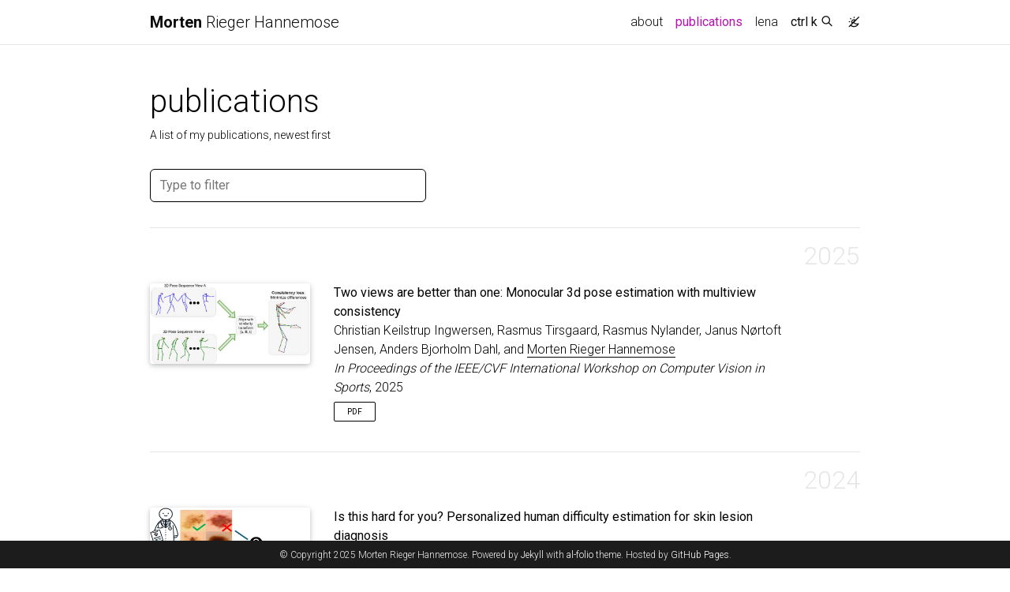

--- FILE ---
content_type: text/html; charset=utf-8
request_url: https://mortenhannemose.github.io/publications/
body_size: 8255
content:
<!DOCTYPE html> <html lang="en"> <head> <meta http-equiv="Content-Type" content="text/html; charset=UTF-8"> <meta charset="utf-8"> <meta name="viewport" content="width=device-width, initial-scale=1, shrink-to-fit=no"> <meta http-equiv="X-UA-Compatible" content="IE=edge"> <title> publications | Morten Rieger Hannemose </title> <meta name="author" content="Morten Rieger Hannemose"> <meta name="description" content="A list of my publications, newest first"> <link rel="stylesheet" href="/assets/css/bootstrap.min.css?a4b3f509e79c54a512b890d73235ef04"> <link rel="stylesheet" href="https://cdn.jsdelivr.net/npm/mdbootstrap@4.20.0/css/mdb.min.css" integrity="sha256-jpjYvU3G3N6nrrBwXJoVEYI/0zw8htfFnhT9ljN3JJw=" crossorigin="anonymous"> <link defer rel="stylesheet" href="/assets/css/academicons.min.css?f0b7046b84e425c55f3463ac249818f5"> <link defer rel="stylesheet" href="/assets/css/scholar-icons.css?62b2ac103a88034e6882a5be5f3e2772"> <link defer rel="stylesheet" type="text/css" href="https://fonts.googleapis.com/css?family=Roboto:300,400,500,700|Roboto+Slab:100,300,400,500,700|Material+Icons&amp;display=swap"> <link defer rel="stylesheet" href="/assets/css/jekyll-pygments-themes-github.css?591dab5a4e56573bf4ef7fd332894c99" media="" id="highlight_theme_light"> <link rel="shortcut icon" href="/assets/img/Lena_512.png?e632a18c1750857040ea7bbb282eb01e"> <link rel="stylesheet" href="/assets/css/main.css?d41d8cd98f00b204e9800998ecf8427e"> <link rel="canonical" href="https://mortenhannemose.github.io/publications/"> <script src="/assets/js/theme.js?9a0c749ec5240d9cda97bc72359a72c0"></script> <link defer rel="stylesheet" href="/assets/css/jekyll-pygments-themes-native.css?5847e5ed4a4568527aa6cfab446049ca" media="none" id="highlight_theme_dark"> <script>
    initTheme();
  </script> </head> <body class="fixed-top-nav "> <header> <nav id="navbar" class="navbar navbar-light navbar-expand-sm fixed-top" role="navigation"> <div class="container"> <a class="navbar-brand title font-weight-lighter" href="/"> <span class="font-weight-bold">Morten</span> Rieger Hannemose </a> <button class="navbar-toggler collapsed ml-auto" type="button" data-toggle="collapse" data-target="#navbarNav" aria-controls="navbarNav" aria-expanded="false" aria-label="Toggle navigation"> <span class="sr-only">Toggle navigation</span> <span class="icon-bar top-bar"></span> <span class="icon-bar middle-bar"></span> <span class="icon-bar bottom-bar"></span> </button> <div class="collapse navbar-collapse text-right" id="navbarNav"> <ul class="navbar-nav ml-auto flex-nowrap"> <li class="nav-item "> <a class="nav-link" href="/">about </a> </li> <li class="nav-item active"> <a class="nav-link" href="/publications/">publications <span class="sr-only">(current)</span> </a> </li> <li class="nav-item "> <a class="nav-link" href="/lena/">lena </a> </li> <li class="nav-item"> <button id="search-toggle" title="Search" onclick="openSearchModal()"> <span class="nav-link">ctrl k <i class="ti ti-search"></i></span> </button> </li> <li class="toggle-container"> <button id="light-toggle" title="Change theme"> <i class="ti ti-sun-moon" id="light-toggle-system"></i> <i class="ti ti-moon-filled" id="light-toggle-dark"></i> <i class="ti ti-sun-filled" id="light-toggle-light"></i> </button> </li> </ul> </div> </div> </nav> <progress id="progress" value="0"> <div class="progress-container"> <span class="progress-bar"></span> </div> </progress> </header> <div class="container mt-5" role="main"> <div class="post"> <header class="post-header"> <h1 class="post-title">publications</h1> <p class="post-description">A list of my publications, newest first</p> </header> <article> <script src="/assets/js/bibsearch.js?1bc438ca9037884cc579601c09afd847" type="module"></script> <p><input type="text" id="bibsearch" spellcheck="false" autocomplete="off" class="search bibsearch-form-input" placeholder="Type to filter"></p> <div class="publications"> <h2 class="bibliography">2025</h2> <ol class="bibliography"><li> <div class="row"> <div class="col col-sm-3 abbr"> <figure> <picture> <img src="/assets/img/publication_preview/ingwersen2025two.jpg" class="preview z-depth-1 rounded" width="100%" height="auto" alt="ingwersen2025two.jpg" data-zoomable="" loading="eager" onerror="this.onerror=null; $('.responsive-img-srcset').remove();"> </picture> </figure> </div> <div id="ingwersen2025two" class="col-sm-8"> <div class="title">Two views are better than one: Monocular 3d pose estimation with multiview consistency</div> <div class="author"> Christian Keilstrup Ingwersen, Rasmus Tirsgaard, Rasmus Nylander, Janus Nørtoft Jensen, Anders Bjorholm Dahl, and <em>Morten Rieger Hannemose</em> </div> <div class="periodical"> <em>In Proceedings of the IEEE/CVF International Workshop on Computer Vision in Sports</em>, 2025 </div> <div class="periodical"> </div> <div class="links"> <a href="/assets/pdf/ingwersen2025two.pdf" class="btn btn-sm z-depth-0" role="button">PDF</a> </div> </div> </div> </li></ol> <h2 class="bibliography">2024</h2> <ol class="bibliography"> <li> <div class="row"> <div class="col col-sm-3 abbr"> <figure> <picture> <img src="/assets/img/publication_preview/kampen2024hard.jpg" class="preview z-depth-1 rounded" width="100%" height="auto" alt="kampen2024hard.jpg" data-zoomable="" loading="eager" onerror="this.onerror=null; $('.responsive-img-srcset').remove();"> </picture> </figure> </div> <div id="kampen2024hard" class="col-sm-8"> <div class="title"> Is this hard for you? Personalized human difficulty estimation for skin lesion diagnosis </div> <div class="author"> Peter Johannes Tejlgaard Kampen, Anders Nymark Christensen, and <em>Morten Rieger Hannemose</em> </div> <div class="periodical"> <em>In Medical Image Computing and Computer Assisted Intervention – MICCAI 2024</em>, Oct 2024 </div> <div class="periodical"> </div> <div class="links"> <a href="/assets/pdf/kampen2024hard.pdf" class="btn btn-sm z-depth-0" role="button">PDF</a> </div> </div> </div> </li> <li> <div class="row"> <div class="col col-sm-3 abbr"> <figure> <picture> <img src="/assets/img/publication_preview/tran2024digitizing.jpg" class="preview z-depth-1 rounded" width="100%" height="auto" alt="tran2024digitizing.jpg" data-zoomable="" loading="eager" onerror="this.onerror=null; $('.responsive-img-srcset').remove();"> </picture> </figure> </div> <div id="tran2024digitizing" class="col-sm-8"> <div class="title">Digitizing translucent object appearance by validating computed optical properties</div> <div class="author"> Duc Minh Tran, Mark Bo Jensen, Pablo Santafé-Gabarda, Stefan Källberg, Alejandro Ferrero, <em>Morten Rieger Hannemose</em>, and Jeppe Revall Frisvad </div> <div class="periodical"> <em>Appl. Opt.</em>, Oct 2024 </div> <div class="periodical"> </div> <div class="links"> <a class="abstract btn btn-sm z-depth-0" role="button">Abs</a> <a href="https://doi.org/10.1364/AO.521974" class="btn btn-sm z-depth-0" role="button" rel="external nofollow noopener" target="_blank">DOI</a> <a href="/assets/pdf/tran2024digitizing.pdf" class="btn btn-sm z-depth-0" role="button">PDF</a> </div> <div class="abstract hidden"> <p>The optical properties available for an object are most often fragmented and insufficient for photorealistic rendering of the object. We propose a procedure for digitizing a translucent object with sufficient information for predictive rendering of its appearance. Based on object material descriptions, we compute optical properties and validate or adjust this object appearance model based on comparison of simulation with spectrophotometric measurements of the bidirectional scattering-surface reflectance distribution function (BSSRDF). To ease this type of comparison, we provide an efficient simulation tool that computes the BSSRDF for a particular light-view configuration. Even with just a few configurations, the localized lighting in BSSRDF measurements is useful for assessing the appropriateness of computed or otherwise acquired optical properties. To validate an object appearance model in a more common lighting environment, we render the appearance of the obtained digital twin and assess the photorealism of our renderings through pixel-by-pixel comparison with photographs of the physical object.</p> </div> </div> </div> </li> <li> <div class="row"> <div class="col col-sm-3 abbr"> <figure> <picture> <img src="/assets/img/publication_preview/sundgaard2024multimodal.jpg" class="preview z-depth-1 rounded" width="100%" height="auto" alt="sundgaard2024multimodal.jpg" data-zoomable="" loading="eager" onerror="this.onerror=null; $('.responsive-img-srcset').remove();"> </picture> </figure> </div> <div id="sundgaard2024multimodal" class="col-sm-8"> <div class="title">Multi-modal deep learning for joint prediction of otitis media and diagnostic difficulty</div> <div class="author"> Josefine Vilsbøll Sundgaard, <em>Morten Rieger Hannemose</em>, Søren Laugesen, Peter Bray, James Harte, Yosuke Kamide, Chiemi Tanaka, Rasmus R. Paulsen, and Anders Nymark Christensen </div> <div class="periodical"> <em>Laryngoscope Investigative Otolaryngology</em>, Oct 2024 </div> <div class="periodical"> </div> <div class="links"> <a href="https://doi.org/https://doi.org/10.1002/lio2.1199" class="btn btn-sm z-depth-0" role="button" rel="external nofollow noopener" target="_blank">DOI</a> <a href="/assets/pdf/sundgaard2024multimodal.pdf" class="btn btn-sm z-depth-0" role="button">PDF</a> </div> </div> </div> </li> </ol> <h2 class="bibliography">2023</h2> <ol class="bibliography"> <li> <div class="row"> <div class="col col-sm-3 abbr"> <figure> <picture> <img src="/assets/img/publication_preview/ingwersen2023video.jpg" class="preview z-depth-1 rounded" width="100%" height="auto" alt="ingwersen2023video.jpg" data-zoomable="" loading="eager" onerror="this.onerror=null; $('.responsive-img-srcset').remove();"> </picture> </figure> </div> <div id="ingwersen2023video" class="col-sm-8"> <div class="title">Video-based Skill Assessment for Golf: Estimating Golf Handicap</div> <div class="author"> Christian Keilstrup Ingwersen, Artur Xarles Esparraguera, Albert Clapés, Meysam Madadi, Janus Nørtoft Jensen, <em>Morten Rieger Hannemose</em>, Anders Bjorholm Dahl, and Sergio Escalera </div> <div class="periodical"> <em>In Proceedings of the 6th International ACM Workshop on Multimedia Content Analysis in Sports</em>, Oct 2023 </div> <div class="periodical"> </div> <div class="links"> <a href="https://doi.org/https://doi.org/10.1145/3606038.3616150" class="btn btn-sm z-depth-0" role="button" rel="external nofollow noopener" target="_blank">DOI</a> <a href="/assets/pdf/ingwersen2023video.pdf" class="btn btn-sm z-depth-0" role="button">PDF</a> </div> </div> </div> </li> <li> <div class="row"> <div class="col col-sm-3 abbr"> <figure> <picture> <img src="/assets/img/publication_preview/christiansen2023neural.gif" class="preview z-depth-1 rounded" width="100%" height="auto" alt="christiansen2023neural.gif" data-zoomable="" loading="eager" onerror="this.onerror=null; $('.responsive-img-srcset').remove();"> </picture> </figure> </div> <div id="christiansen2023neural" class="col-sm-8"> <div class="title">Neural Representation of Open Surfaces </div> <div class="author"> T. V. Christiansen, J. A. Bærentzen, R. R. Paulsen, and M. R. Hannemose </div> <div class="periodical"> <em>In Computer Graphics Forum</em>, Oct 2023 </div> <div class="periodical"> </div> <div class="links"> <a href="https://doi.org/http://doi.org/10.1111/cgf.14916" class="btn btn-sm z-depth-0" role="button" rel="external nofollow noopener" target="_blank">DOI</a> <a href="/assets/pdf/christiansen2023neural_lowres.pdf" class="btn btn-sm z-depth-0" role="button">PDF</a> <a href="https://github.com/tdvc/Neural-Representation-of-Open-Surfaces" class="btn btn-sm z-depth-0" role="button" rel="external nofollow noopener" target="_blank">Code</a> <a href="https://www.thorshammer.dk/projectpages/ssdf.html" class="btn btn-sm z-depth-0" role="button" rel="external nofollow noopener" target="_blank">Website</a> </div> </div> </div> </li> <li> <div class="row"> <div class="col col-sm-3 abbr"> <figure> <picture> <img src="/assets/img/publication_preview/ingwersen2023sportspose.gif" class="preview z-depth-1 rounded" width="100%" height="auto" alt="ingwersen2023sportspose.gif" data-zoomable="" loading="eager" onerror="this.onerror=null; $('.responsive-img-srcset').remove();"> </picture> </figure> </div> <div id="ingwersen2023sportspose" class="col-sm-8"> <div class="title">SportsPose: A Dynamic 3D Sports Pose Dataset</div> <div class="author"> Christian Keilstrup Ingwersen, Christian Mikkelstrup, Janus Nørtoft Jensen, <em>Morten Rieger Hannemose</em>, and Anders Bjorholm Dahl </div> <div class="periodical"> <em>In Proceedings of the IEEE/CVF International Workshop on Computer Vision in Sports</em>, Oct 2023 </div> <div class="periodical"> </div> <div class="links"> <a href="https://openaccess.thecvf.com/content/CVPR2023W/CVSports/papers/Ingwersen_SportsPose_-_A_Dynamic_3D_Sports_Pose_Dataset_CVPRW_2023_paper.pdf" class="btn btn-sm z-depth-0" role="button" rel="external nofollow noopener" target="_blank">PDF</a> <a href="https://christianingwersen.github.io/SportsPose/" class="btn btn-sm z-depth-0" role="button" rel="external nofollow noopener" target="_blank">Website</a> </div> </div> </div> </li> <li> <div class="row"> <div class="col col-sm-3 abbr"> <figure> <picture> <img src="/assets/img/publication_preview/sundgaard2023multi.jpg" class="preview z-depth-1 rounded" width="100%" height="auto" alt="sundgaard2023multi.jpg" data-zoomable="" loading="eager" onerror="this.onerror=null; $('.responsive-img-srcset').remove();"> </picture> </figure> </div> <div id="sundgaard2023multi" class="col-sm-8"> <div class="title">Multi-modal data generation with a deep metric variational autoencoder</div> <div class="author"> Josefine V. Sundgaard, <em>Morten R. Hannemose</em>, Søren Laugesen, Peter Bray, James Harte, Yosuke Kamide, Chiemi Tanaka, Rasmus R. Paulsen, and Anders N. Christensen </div> <div class="periodical"> <em>In Proceedings of the Northern Lights Deep Learning Workshop</em>, Oct 2023 </div> <div class="periodical"> </div> <div class="links"> <a href="https://doi.org/https://doi.org/10.7557/18.6803" class="btn btn-sm z-depth-0" role="button" rel="external nofollow noopener" target="_blank">DOI</a> <a href="/assets/pdf/sundgaard2023multi_lowres.pdf" class="btn btn-sm z-depth-0" role="button">PDF</a> </div> </div> </div> </li> <li> <div class="row"> <div class="col col-sm-3 abbr"> <figure> <picture> <img src="/assets/img/publication_preview/ingwersen2023evaluating.jpg" class="preview z-depth-1 rounded" width="100%" height="auto" alt="ingwersen2023evaluating.jpg" data-zoomable="" loading="eager" onerror="this.onerror=null; $('.responsive-img-srcset').remove();"> </picture> </figure> </div> <div id="ingwersen2023evaluating" class="col-sm-8"> <div class="title">Evaluating current state of monocular 3D pose models for golf</div> <div class="author"> Christian Keilstrup Ingwersen, Janus Nørtoft Jensen, <em>Morten Rieger Hannemose</em>, and Anders B. Dahl </div> <div class="periodical"> <em>In Proceedings of the Northern Lights Deep Learning Workshop</em>, Oct 2023 </div> <div class="periodical"> </div> <div class="links"> <a href="https://doi.org/https://doi.org/10.7557/18.6793" class="btn btn-sm z-depth-0" role="button" rel="external nofollow noopener" target="_blank">DOI</a> <a href="/assets/pdf/ingwersen2023evaluating_lowres.pdf" class="btn btn-sm z-depth-0" role="button">PDF</a> </div> </div> </div> </li> <li> <div class="row"> <div class="col col-sm-3 abbr"> <figure> <picture> <img src="/assets/img/publication_preview/lowes2023interactive.gif" class="preview z-depth-1 rounded" width="100%" height="auto" alt="lowes2023interactive.gif" data-zoomable="" loading="eager" onerror="this.onerror=null; $('.responsive-img-srcset').remove();"> </picture> </figure> </div> <div id="lowes2023interactive" class="col-sm-8"> <div class="title">Interactive Scribble Segmentation</div> <div class="author"> Mathias M. Lowes, Jakob L. Christensen, Bjørn Schreblowski Hansen, <em>Morten Rieger Hannemose</em>, Anders B. Dahl, and Vedrana Dahl </div> <div class="periodical"> <em>In Proceedings of the Northern Lights Deep Learning Workshop</em>, Oct 2023 </div> <div class="periodical"> </div> <div class="links"> <a href="https://doi.org/https://doi.org/10.7557/18.6823" class="btn btn-sm z-depth-0" role="button" rel="external nofollow noopener" target="_blank">DOI</a> <a href="/assets/pdf/lowes2023interactive.pdf" class="btn btn-sm z-depth-0" role="button">PDF</a> <a href="https://github.com/MMLowes/Interactive-Scribble-Segmentation" class="btn btn-sm z-depth-0" role="button" rel="external nofollow noopener" target="_blank">Code</a> </div> </div> </div> </li> </ol> <h2 class="bibliography">2022</h2> <ol class="bibliography"> <li> <div class="row"> <div class="col col-sm-3 abbr"> <figure> <picture> <img src="/assets/img/publication_preview/ternov2022generalizability.png" class="preview z-depth-1 rounded" width="100%" height="auto" alt="ternov2022generalizability.png" data-zoomable="" loading="eager" onerror="this.onerror=null; $('.responsive-img-srcset').remove();"> </picture> </figure> </div> <div id="ternov2022generalizability" class="col-sm-8"> <div class="title">Generalizability and usefulness of artificial intelligence for skin cancer diagnostics: An algorithm validation study</div> <div class="author"> Niels K. Ternov, Anders N. Christensen, Peter J. T. Kampen, Gustav Als, Tine Vestergaard, Lars Konge, Martin Tolsgaard, Lisbet R. Hölmich, Pascale Guitera, Annette H. Chakera, and <em>Morten R. Hannemose</em> </div> <div class="periodical"> <em>JEADV Clinical Practice</em>, Oct 2022 </div> <div class="periodical"> </div> <div class="links"> <a class="abstract btn btn-sm z-depth-0" role="button">Abs</a> <a href="https://doi.org/https://doi.org/10.1002/jvc2.59" class="btn btn-sm z-depth-0" role="button" rel="external nofollow noopener" target="_blank">DOI</a> <a href="https://onlinelibrary.wiley.com/doi/pdf/10.1002/jvc2.59" class="btn btn-sm z-depth-0" role="button" rel="external nofollow noopener" target="_blank">PDF</a> </div> <div class="abstract hidden"> <p>Artificial intelligence can be trained to outperform dermatologists in image-based skin cancer diagnostics. However, the networks’ sensitivity to biases and overfitting may hamper their clinical applicability. Objectives The aim of this study was to explain the potential consequences of implementing convolutional neural networks for stand-alone melanoma diagnostics and skin lesion triage. Methods In this algorithm validation study on retrospective data, we reproduced and evaluated the performance of state-of-the-art artificial intelligence (convolutional neural networks) for skin cancer diagnostics. The networks were trained on 25,331 annotated dermoscopic skin lesion images from an open-source data set (ISIC-2019) and tested using a novel data set (AISC-2021) consisting of 26,591 annotated dermoscopic skin lesion images. We tested the trained algorithms’ ability to generalize to new data and their diagnostic performance in two simulations (melanoma diagnostics and skin lesion triage). Results The trained algorithms performed significantly less accurate diagnostics on images of nevi, melanomas and actinic keratoses from the AISC-2021 data set than the ISIC-2019 data set (p &lt; 0.003). Almost one-third (31.1%) of the melanomas were misclassified during the melanoma diagnostics simulation, irrespective of their Breslow thickness. Furthermore, the algorithms marked 92.7% of the lesions ‘suspicious’ during the triage simulation, which yielded a triage sensitivity and specificity of 99.7% and 8.2%, respectively. Conclusions Although state-of-the-art artificial intelligence outperforms dermatologists on image-based skin lesion classification within an artificial setting, additional data and technological advances are needed before clinical implementation.</p> </div> </div> </div> </li> <li> <div class="row"> <div class="col col-sm-3 abbr"> <figure> <picture> <img src="/assets/img/publication_preview/hannemose2022so.jpg" class="preview z-depth-1 rounded" width="100%" height="auto" alt="hannemose2022so.jpg" data-zoomable="" loading="eager" onerror="this.onerror=null; $('.responsive-img-srcset').remove();"> </picture> </figure> </div> <div id="hannemose2022so" class="col-sm-8"> <div class="title">Was that so Hard? Estimating Human Classification Difficulty</div> <div class="author"> <em>Morten Rieger Hannemose<sup>*</sup></em>, Josefine Vilsbøll Sundgaard<sup>*</sup>, Niels Kvorning Ternov, Rasmus R. Paulsen, and Anders Nymark Christensen </div> <div class="periodical"> <em>Applications of Medical Artificial Intelligence</em>, Oct 2022 </div> <div class="periodical"> </div> <div class="links"> <a href="https://doi.org/https://doi.org/10.1007/978-3-031-17721-7_10" class="btn btn-sm z-depth-0" role="button" rel="external nofollow noopener" target="_blank">DOI</a> <a href="/assets/pdf/hannemose2022so.pdf" class="btn btn-sm z-depth-0" role="button">PDF</a> </div> </div> </div> </li> <li> <div class="row"> <div class="col col-sm-3 abbr"> <figure> <picture> <img src="/assets/img/publication_preview/christensen2022layeredcnn.gif" class="preview z-depth-1 rounded" width="100%" height="auto" alt="christensen2022layeredcnn.gif" data-zoomable="" loading="eager" onerror="this.onerror=null; $('.responsive-img-srcset').remove();"> </picture> </figure> </div> <div id="christensen2022layeredcnn" class="col-sm-8"> <div class="title">LayeredCNN: Segmenting Layers with Autoregressive Models</div> <div class="author"> Jakob L. Christensen, Patrick Møller Jensen, <em>Morten Rieger Hannemose</em>, Anders B. Dahl, and Vedrana Andersen Dahl </div> <div class="periodical"> <em>In Northern Lights Deep Learning Workshop</em>, Oct 2022 </div> <div class="periodical"> </div> <div class="links"> <a href="https://doi.org/https://doi.org/10.7557/18.6254" class="btn btn-sm z-depth-0" role="button" rel="external nofollow noopener" target="_blank">DOI</a> <a href="/assets/pdf/christensen2022layeredcnn.pdf" class="btn btn-sm z-depth-0" role="button">PDF</a> <a href="https://github.com/JakobLC/LayeredCNN" class="btn btn-sm z-depth-0" role="button" rel="external nofollow noopener" target="_blank">Code</a> <a href="https://www.youtube.com/watch?v=AsqRHe0btEA" class="btn btn-sm z-depth-0" role="button" rel="external nofollow noopener" target="_blank">Slides</a> </div> </div> </div> </li> </ol> <h2 class="bibliography">2021</h2> <ol class="bibliography"><li> <div class="row"> <div class="col col-sm-3 abbr"> <figure> <picture> <img src="/assets/img/publication_preview/jensen2021surface.gif" class="preview z-depth-1 rounded" width="100%" height="auto" alt="jensen2021surface.gif" data-zoomable="" loading="eager" onerror="this.onerror=null; $('.responsive-img-srcset').remove();"> </picture> </figure> </div> <div id="jensen2021surface" class="col-sm-8"> <div class="title">Surface reconstruction from structured light images using differentiable rendering</div> <div class="author"> Janus Nørtoft Jensen<sup>*</sup>, <em>Morten Hannemose<sup>*</sup></em>, Jakob Andreas Bærentzen, Jakob Wilm, Jeppe Revall Frisvad, and Anders B. Dahl </div> <div class="periodical"> <em>Sensors</em>, Oct 2021 </div> <div class="periodical"> </div> <div class="links"> <a href="https://doi.org/https://doi.org/10.3390/s21041068" class="btn btn-sm z-depth-0" role="button" rel="external nofollow noopener" target="_blank">DOI</a> <a href="https://www.mdpi.com/1424-8220/21/4/1068/pdf" class="btn btn-sm z-depth-0" role="button" rel="external nofollow noopener" target="_blank">PDF</a> </div> </div> </div> </li></ol> <h2 class="bibliography">2020</h2> <ol class="bibliography"> <li> <div class="row"> <div class="col col-sm-3 abbr"> <figure> <picture> <img src="/assets/img/publication_preview/ellekilde2020design.png" class="preview z-depth-1 rounded" width="100%" height="auto" alt="ellekilde2020design.png" data-zoomable="" loading="eager" onerror="this.onerror=null; $('.responsive-img-srcset').remove();"> </picture> </figure> </div> <div id="ellekilde2020design" class="col-sm-8"> <div class="title">Design of Automated Robotic System for Draping Prepreg Composite Fabrics</div> <div class="author"> Lars-Peter Ellekilde, Jakob Wilm, Ole W. Nielsen, Christian Krogh, Ewa Kristiansen, Gudmundur G. Gunnarsson, Thor Stærk Stenvang, Johnny Jakobsen, Morten Kristiansen, Jens A. Glud, <em>Morten Hannemose</em>, Henrik Aanæs, Joachim Kruijk, Ingolf Sveidahl, Asim Ikram, and Henrik G. Petersen </div> <div class="periodical"> <em>Robotica</em>, Oct 2020 </div> <div class="periodical"> </div> <div class="links"> <a href="https://doi.org/https://doi.org/10.1017/S0263574720000193" class="btn btn-sm z-depth-0" role="button" rel="external nofollow noopener" target="_blank">DOI</a> <a href="/assets/pdf/ellekilde2020design.pdf" class="btn btn-sm z-depth-0" role="button">PDF</a> </div> </div> </div> </li> <li> <div class="row"> <div class="col col-sm-3 abbr"> <figure> <picture> <img src="/assets/img/publication_preview/hannemose2020alignment.jpg" class="preview z-depth-1 rounded" width="100%" height="auto" alt="hannemose2020alignment.jpg" data-zoomable="" loading="eager" onerror="this.onerror=null; $('.responsive-img-srcset').remove();"> </picture> </figure> </div> <div id="hannemose2020alignment" class="col-sm-8"> <div class="title">Alignment of rendered images with photographs for testing appearance models</div> <div class="author"> <em>Morten Hannemose</em>, Mads Emil Brix Doest, Andrea Luongo, Søren Kimmer Schou Gregersen, Jakob Wilm, and Jeppe Revall Frisvad </div> <div class="periodical"> <em>Applied Optics</em>, Oct 2020 </div> <div class="periodical"> </div> <div class="links"> <a href="https://doi.org/https://doi.org/10.1364/AO.398055" class="btn btn-sm z-depth-0" role="button" rel="external nofollow noopener" target="_blank">DOI</a> <a href="/assets/pdf/hannemose2020alignment.pdf" class="btn btn-sm z-depth-0" role="button">PDF</a> </div> </div> </div> </li> <li> <div class="row"> <div class="col col-sm-3 abbr"> <abbr class="badge rounded w-100">PhD Thesis</abbr> </div> <div id="hannemose2020differentiable" class="col-sm-8"> <div class="title">Differentiable formulations for inverse rendering</div> <div class="author"> <em>Morten Hannemose</em> </div> <div class="periodical"> <em>Technical University of Denmark</em>, Oct 2020 </div> <div class="periodical"> </div> <div class="links"> <a href="/assets/pdf/hannemosePhDthesis.pdf" class="btn btn-sm z-depth-0" role="button">PDF</a> </div> </div> </div> </li> </ol> <h2 class="bibliography">2019</h2> <ol class="bibliography"> <li> <div class="row"> <div class="col col-sm-3 abbr"> <figure> <picture> <img src="/assets/img/publication_preview/hannemose2019video.gif" class="preview z-depth-1 rounded" width="100%" height="auto" alt="hannemose2019video.gif" data-zoomable="" loading="eager" onerror="this.onerror=null; $('.responsive-img-srcset').remove();"> </picture> </figure> </div> <div id="hannemose2019video" class="col-sm-8"> <div class="title">Video Frame Interpolation via Cyclic Fine-Tuning and Asymmetric Reverse Flow</div> <div class="author"> <em>Morten Hannemose</em>, Janus Nørtoft Jensen, Gudmundur Einarsson, Jakob Wilm, Anders B. Dahl, and Jeppe R. Frisvad </div> <div class="periodical"> <em>In Scandinavian Conference on Image Analysis</em>, Oct 2019 </div> <div class="periodical"> </div> <div class="links"> <a href="https://doi.org/https://doi.org/10.1007/978-3-030-20205-7_26" class="btn btn-sm z-depth-0" role="button" rel="external nofollow noopener" target="_blank">DOI</a> <a href="/assets/pdf/hannemose2019video_lowres.pdf" class="btn btn-sm z-depth-0" role="button">PDF</a> <a href="https://github.com/MortenHannemose/pytorch-vfi-cft" class="btn btn-sm z-depth-0" role="button" rel="external nofollow noopener" target="_blank">Code</a> </div> </div> </div> </li> <li> <div class="row"> <div class="col col-sm-3 abbr"> <figure> <picture> <img src="/assets/img/publication_preview/hannemose2019superaccurate.png" class="preview z-depth-1 rounded" width="100%" height="auto" alt="hannemose2019superaccurate.png" data-zoomable="" loading="eager" onerror="this.onerror=null; $('.responsive-img-srcset').remove();"> </picture> </figure> </div> <div id="hannemose2019superaccurate" class="col-sm-8"> <div class="title">Superaccurate camera calibration via inverse rendering</div> <div class="author"> <em>Morten Hannemose</em>, Jakob Wilm, and Jeppe R. Frisvad </div> <div class="periodical"> <em>In Modeling Aspects in Optical Metrology VII</em>, Oct 2019 </div> <div class="periodical"> </div> <div class="links"> <a href="https://doi.org/https://doi.org/10.1117/12.2531769" class="btn btn-sm z-depth-0" role="button" rel="external nofollow noopener" target="_blank">DOI</a> <a href="/assets/pdf/hannemose2019superaccurate_lowres.pdf" class="btn btn-sm z-depth-0" role="button">PDF</a> </div> </div> </div> </li> <li> <div class="row"> <div class="col col-sm-3 abbr"> <figure> <picture> <img src="/assets/img/publication_preview/jensen2019generating.gif" class="preview z-depth-1 rounded" width="100%" height="auto" alt="jensen2019generating.gif" data-zoomable="" loading="eager" onerror="this.onerror=null; $('.responsive-img-srcset').remove();"> </picture> </figure> </div> <div id="jensen2019generating" class="col-sm-8"> <div class="title">Generating spatial attention cues via illusory motion</div> <div class="author"> Janus Nørtoft Jensen<sup>*</sup>, <em>Morten Hannemose<sup>*</sup></em>, Jakob Wilm, Anders B. Dahl, Jeppe R. Frisvad, and Serge Belongie </div> <div class="periodical"> <em>In Third Workshop on Computer Vision for AR/VR</em>, Oct 2019 </div> <div class="periodical"> </div> <div class="links"> <a href="/assets/pdf/jensen2019generating.pdf" class="btn btn-sm z-depth-0" role="button">PDF</a> <a href="https://people.compute.dtu.dk/jnje/illusory-motion/" class="btn btn-sm z-depth-0" role="button" rel="external nofollow noopener" target="_blank">Website</a> </div> </div> </div> </li> </ol> <h2 class="bibliography">2017</h2> <ol class="bibliography"><li> <div class="row"> <div class="col col-sm-3 abbr"> <figure> <picture> <img src="/assets/img/publication_preview/hannemose2017image.jpg" class="preview z-depth-1 rounded" width="100%" height="auto" alt="hannemose2017image.jpg" data-zoomable="" loading="eager" onerror="this.onerror=null; $('.responsive-img-srcset').remove();"> </picture> </figure> </div> <div id="hannemose2017image" class="col-sm-8"> <div class="title">An image-based method for objectively assessing injection moulded plastic quality</div> <div class="author"> <em>Morten Hannemose</em>, Jannik Boll Nielsen, László Zsíros, and Henrik Aanæs </div> <div class="periodical"> <em>In Scandinavian Conference on Image Analysis</em>, Oct 2017 </div> <div class="periodical"> </div> <div class="links"> <a href="https://doi.org/https://doi.org/10.1007/978-3-319-59129-2_36" class="btn btn-sm z-depth-0" role="button" rel="external nofollow noopener" target="_blank">DOI</a> <a href="/assets/pdf/hannemose2017image.pdf" class="btn btn-sm z-depth-0" role="button">PDF</a> </div> </div> </div> </li></ol> <h2 class="bibliography">2016</h2> <ol class="bibliography"> <li> <div class="row"> <div class="col col-sm-3 abbr"> <figure> <picture> <img src="/assets/img/publication_preview/saint2016tunnel.png" class="preview z-depth-1 rounded" width="100%" height="auto" alt="saint2016tunnel.png" data-zoomable="" loading="eager" onerror="this.onerror=null; $('.responsive-img-srcset').remove();"> </picture> </figure> </div> <div id="saint2016tunnel" class="col-sm-8"> <div class="title">Tunnel Effect in CNNs: Image Reconstruction From Max-Switch Locations</div> <div class="author"> Matthieu de La Roche Saint Andre<sup>*</sup>, Laura Rieger<sup>*</sup>, <em>Morten Hannemose<sup>*</sup></em>, and Junmo Kim </div> <div class="periodical"> <em>IEEE Signal Processing Letters</em>, Oct 2016 </div> <div class="periodical"> </div> <div class="links"> <a href="https://doi.org/https://doi.org/10.1109/LSP.2016.2638435" class="btn btn-sm z-depth-0" role="button" rel="external nofollow noopener" target="_blank">DOI</a> <a href="/assets/pdf/saint2016tunnel.pdf" class="btn btn-sm z-depth-0" role="button">PDF</a> <a href="https://github.com/laura-rieger/max_switch_reconstruction_tunnel" class="btn btn-sm z-depth-0" role="button" rel="external nofollow noopener" target="_blank">Code</a> </div> </div> </div> </li> <li> <div class="row"> <div class="col col-sm-3 abbr"> <abbr class="badge rounded w-100">MSc Thesis</abbr> </div> <div id="jensen2016automatic" class="col-sm-8"> <div class="title">Automatic Localization of Impact Position in Golf Swing using Computer Vision</div> <div class="author"> Janus Nørtoft Jensen<sup>*</sup>, and <em>Morten Hannemose<sup>*</sup></em> </div> <div class="periodical"> <em>Technical University of Denmark</em>, Oct 2016 </div> <div class="periodical"> </div> <div class="links"> <a href="/assets/pdf/hannemoseMScthesis.pdf" class="btn btn-sm z-depth-0" role="button">PDF</a> </div> </div> </div> </li> </ol> <h2 class="bibliography">2014</h2> <ol class="bibliography"><li> <div class="row"> <div class="col col-sm-3 abbr"> <abbr class="badge rounded w-100">BSc Thesis</abbr> </div> <div id="jensen2014camera" class="col-sm-8"> <div class="title">Camera-based Heart Rate Monitoring</div> <div class="author"> Janus Nørtoft Jensen<sup>*</sup>, and <em>Morten Hannemose<sup>*</sup></em> </div> <div class="periodical"> <em>Technical University of Denmark</em>, Oct 2014 </div> <div class="periodical"> </div> <div class="links"> <a href="/assets/pdf/hannemoseBScthesis.pdf" class="btn btn-sm z-depth-0" role="button">PDF</a> </div> </div> </div> </li></ol> </div> </article> </div> </div> <footer class="fixed-bottom" role="contentinfo"> <div class="container mt-0"> © Copyright 2025 Morten Rieger Hannemose. Powered by <a href="https://jekyllrb.com/" target="_blank" rel="external nofollow noopener">Jekyll</a> with <a href="https://github.com/alshedivat/al-folio" rel="external nofollow noopener" target="_blank">al-folio</a> theme. Hosted by <a href="https://pages.github.com/" target="_blank" rel="external nofollow noopener">GitHub Pages</a>. </div> </footer> <script src="https://cdn.jsdelivr.net/npm/jquery@3.6.0/dist/jquery.min.js" integrity="sha256-/xUj+3OJU5yExlq6GSYGSHk7tPXikynS7ogEvDej/m4=" crossorigin="anonymous"></script> <script src="/assets/js/bootstrap.bundle.min.js"></script> <script src="https://cdn.jsdelivr.net/npm/mdbootstrap@4.20.0/js/mdb.min.js" integrity="sha256-NdbiivsvWt7VYCt6hYNT3h/th9vSTL4EDWeGs5SN3DA=" crossorigin="anonymous"></script> <script defer src="https://cdn.jsdelivr.net/npm/masonry-layout@4.2.2/dist/masonry.pkgd.min.js" integrity="sha256-Nn1q/fx0H7SNLZMQ5Hw5JLaTRZp0yILA/FRexe19VdI=" crossorigin="anonymous"></script> <script defer src="https://cdn.jsdelivr.net/npm/imagesloaded@5.0.0/imagesloaded.pkgd.min.js" integrity="sha256-htrLFfZJ6v5udOG+3kNLINIKh2gvoKqwEhHYfTTMICc=" crossorigin="anonymous"></script> <script defer src="/assets/js/masonry.js?a0db7e5d5c70cc3252b3138b0c91dcaf" type="text/javascript"></script> <script defer src="https://cdn.jsdelivr.net/npm/medium-zoom@1.1.0/dist/medium-zoom.min.js" integrity="sha256-ZgMyDAIYDYGxbcpJcfUnYwNevG/xi9OHKaR/8GK+jWc=" crossorigin="anonymous"></script> <script defer src="/assets/js/zoom.js?85ddb88934d28b74e78031fd54cf8308"></script> <script src="/assets/js/no_defer.js?2781658a0a2b13ed609542042a859126"></script> <script defer src="/assets/js/common.js?e0514a05c5c95ac1a93a8dfd5249b92e"></script> <script defer src="/assets/js/copy_code.js?12775fdf7f95e901d7119054556e495f" type="text/javascript"></script> <script defer src="/assets/js/jupyter_new_tab.js?d9f17b6adc2311cbabd747f4538bb15f"></script> <script async src="https://d1bxh8uas1mnw7.cloudfront.net/assets/embed.js"></script> <script async src="https://badge.dimensions.ai/badge.js"></script> <script defer type="text/javascript" id="MathJax-script" src="https://cdn.jsdelivr.net/npm/mathjax@3.2.2/es5/tex-mml-chtml.js" integrity="sha256-MASABpB4tYktI2Oitl4t+78w/lyA+D7b/s9GEP0JOGI=" crossorigin="anonymous"></script> <script src="/assets/js/mathjax-setup.js?a5bb4e6a542c546dd929b24b8b236dfd"></script> <script defer src="https://cdnjs.cloudflare.com/polyfill/v3/polyfill.min.js?features=es6" crossorigin="anonymous"></script> <script async src="https://www.googletagmanager.com/gtag/js?id=G-338BMJ54VZ"></script> <script>
    window.dataLayer = window.dataLayer || [];
    function gtag() {
      dataLayer.push(arguments);
    }
    gtag('js', new Date());

    gtag('config', 'G-338BMJ54VZ');
  </script> <script defer src="/assets/js/google-analytics-setup.js?12374742c4b1801ba82226e617af7e2d"></script> <script defer src="/assets/js/progress-bar.js?2f30e0e6801ea8f5036fa66e1ab0a71a" type="text/javascript"></script> <script src="/assets/js/vanilla-back-to-top.min.js?f40d453793ff4f64e238e420181a1d17"></script> <script>
    addBackToTop();
  </script> <script type="module" src="/assets/js/search/ninja-keys.min.js?a3446f084dcaecc5f75aa1757d087dcf"></script> <ninja-keys hidebreadcrumbs noautoloadmdicons placeholder="Type to start searching"></ninja-keys> <script src="/assets/js/search-setup.js?6c304f7b1992d4b60f7a07956e52f04a"></script> <script src="/assets/js/search-data.js"></script> <script src="/assets/js/shortcut-key.js?6f508d74becd347268a7f822bca7309d"></script> </body> </html>

--- FILE ---
content_type: text/css; charset=utf-8
request_url: https://mortenhannemose.github.io/assets/css/scholar-icons.css?62b2ac103a88034e6882a5be5f3e2772
body_size: 739
content:
@font-face{font-family:"Scholar Icons";src:url("../fonts/scholar-icons.eot");src:url("../fonts/scholar-icons.eot") format("embedded-opentype"),url("../fonts/scholar-icons.ttf") format("truetype"),url("../fonts/scholar-icons.woff") format("woff"),url("../fonts/scholar-icons.svg") format("svg");font-style:normal;font-weight:normal;font-display:block}.si{font-family:"Scholar Icons"!important;font-weight:400;-moz-osx-font-smoothing:grayscale;-webkit-font-smoothing:antialiased;display:inline-block;font-style:normal;font-variant:normal;text-rendering:auto;text-transform:none;line-height:1}.si-1x{font-size:1em}.si-2x{font-size:2em}.si-3x{font-size:3em}.si-4x{font-size:4em}.si-5x{font-size:5em}.si-6x{font-size:6em}.si-7x{font-size:7em}.si-8x{font-size:8em}.si-arduino:before{content:"\e956"}.si-biorxiv:before{content:"\e957"}.si-cplusplus:before{content:"\e958"}.si-csharp:before{content:"\e959"}.si-css3:before{content:"\e95a"}.si-debian:before{content:"\e95b"}.si-debian-diversity:before{content:"\e95c"}.si-dotnet:before{content:"\e95d"}.si-gitlab:before{content:"\e95e"}.si-hackerearth:before{content:"\e95f"}.si-hackerrank:before{content:"\e960"}.si-hal:before{content:"\e961"}.si-html5:before{content:"\e962"}.si-lattes:before{content:"\e963"}.si-leetcode:before{content:"\e964"}.si-medrxiv:before{content:"\e965"}.si-mysql:before{content:"\e966"}.si-php:before{content:"\e967"}.si-r:before{content:"\e968"}.si-sas:before{content:"\e969"}.si-tableau:before{content:"\e96a"}.si-the-conversation:before{content:"\e96b"}.si-academia:before{content:"\e900"}.si-academia-square:before{content:"\e901"}.si-acm:before{content:"\e902"}.si-arxiv:before{content:"\e903"}.si-citavi:before{content:"\e904"}.si-codecademy:before{content:"\e905"}.si-coursera:before{content:"\e906"}.si-crossref:before{content:"\e907"}.si-dblp:before{content:"\e908"}.si-deeplearning-ai:before{content:"\e909"}.si-degree-bs:before{content:"\e90a"}.si-degree-ma:before{content:"\e90b"}.si-degree-mba:before{content:"\e90c"}.si-degree-md:before{content:"\e90d"}.si-degree-ms:before{content:"\e90e"}.si-degree-phd:before{content:"\e90f"}.si-devto:before{content:"\e910"}.si-doaj:before{content:"\e911"}.si-doi:before{content:"\e912"}.si-edx:before{content:"\e913"}.si-elsevier:before{content:"\e914"}.si-endnote:before{content:"\e915"}.si-endnote-square:before{content:"\e916"}.si-facebook:before{content:"\e917"}.si-freecodecamp:before{content:"\e918"}.si-futurelearn:before{content:"\e919"}.si-github:before{content:"\e91a"}.si-google-scholar:before{content:"\e91b"}.si-hackernoon:before{content:"\e91c"}.si-ieee:before{content:"\e91d"}.si-ieee-alt:before{content:"\e91e"}.si-iet:before{content:"\e91f"}.si-image-sc:before{content:"\e920"}.si-impact-story:before{content:"\e921"}.si-jstor:before{content:"\e922"}.si-kaggle:before{content:"\e923"}.si-keras:before{content:"\e924"}.si-khan-academy:before{content:"\e925"}.si-latex:before{content:"\e926"}.si-latex-alt:before{content:"\e927"}.si-linkedin:before{content:"\e928"}
.si-mathworks:before{content:"\e929"}.si-medium:before{content:"\e92a"}.si-mendeley:before{content:"\e92b"}.si-numpy:before{content:"\e92c"}.si-nwo-nl:before{content:"\e92d"}.si-open-access:before{content:"\e92e"}.si-opencv:before{content:"\e92f"}.si-openscience-nl:before{content:"\e930"}.si-orcid:before{content:"\e931"}.si-pandas:before{content:"\e932"}.si-papers-with-code:before{content:"\e933"}.si-piazza:before{content:"\e934"}.si-piazza-square:before{content:"\e935"}.si-publons:before{content:"\e936"}.si-publons-square:before{content:"\e937"}.si-pubmed:before{content:"\e938"}.si-python:before{content:"\e939"}.si-pytorch:before{content:"\e93a"}.si-quora:before{content:"\e93b"}.si-reddit:before{content:"\e93c"}.si-researchgate:before{content:"\e93d"}.si-researchgate-square:before{content:"\e93e"}.si-scopus:before{content:"\e93f"}.si-scribd:before{content:"\e940"}.si-se-academia:before{content:"\e941"}.si-se-ai:before{content:"\e942"}.si-se-ask-ubuntu:before{content:"\e943"}.si-semantic-scholar:before{content:"\e944"}.si-se-mathematics:before{content:"\e945"}.si-se-superuser:before{content:"\e946"}.si-skillshare:before{content:"\e947"}.si-sklearn:before{content:"\e948"}.si-springer:before{content:"\e949"}.si-springer-nature:before{content:"\e94a"}.si-ssrn:before{content:"\e94b"}.si-stack-exchange:before{content:"\e94c"}.si-stack-overflow:before{content:"\e94d"}.si-surf-nl:before{content:"\e94e"}.si-tensorflow:before{content:"\e94f"}.si-twitter:before{content:"\e950"}.si-udacity:before{content:"\e951"}.si-udemy:before{content:"\e952"}.si-xing:before{content:"\e953"}.si-zenodo:before{content:"\e954"}.si-zotero:before{content:"\e955"}

--- FILE ---
content_type: application/javascript; charset=utf-8
request_url: https://mortenhannemose.github.io/assets/js/search/lit-html/directives/join.min.js
body_size: -91
content:
/**
 * Bundled by jsDelivr using Rollup v2.79.1 and Terser v5.19.2.
 * Original file: /npm/lit-html@3.1.3/directives/join.js
 *
 * Do NOT use SRI with dynamically generated files! More information: https://www.jsdelivr.com/using-sri-with-dynamic-files
 */
/**
 * @license
 * Copyright 2021 Google LLC
 * SPDX-License-Identifier: BSD-3-Clause
 */
function*o(o,t){const n="function"==typeof t;if(void 0!==o){let e=-1;for(const f of o)e>-1&&(yield n?t(e):t),e++,yield f}}export{o as join};export default null;

--- FILE ---
content_type: application/javascript; charset=utf-8
request_url: https://mortenhannemose.github.io/assets/js/search/lit/decorators.min.js
body_size: -97
content:
/**
 * Bundled by jsDelivr using Rollup v2.79.1 and Terser v5.19.2.
 * Original file: /npm/lit@3.1.3/decorators.js
 *
 * Do NOT use SRI with dynamically generated files! More information: https://www.jsdelivr.com/using-sri-with-dynamic-files
 */
export*from"../reactive-element/decorators/custom-element.min.js";export*from"../reactive-element/decorators/property.min.js";export*from"../reactive-element/decorators/state.min.js";export*from"../reactive-element/decorators/event-options.min.js";export*from"../reactive-element/decorators/query.min.js";export*from"../reactive-element/decorators/query-all.min.js";export*from"../reactive-element/decorators/query-async.min.js";export*from"../reactive-element/decorators/query-assigned-elements.min.js";export*from"../reactive-element/decorators/query-assigned-nodes.min.js";export default null;

--- FILE ---
content_type: application/javascript; charset=utf-8
request_url: https://mortenhannemose.github.io/assets/js/highlight-search-term.js
body_size: 799
content:
/**
 * This file is a modified version of:
 * https://github.com/marmelab/highlight-search-term/blob/main/src/index.js
 * - We return the `nonMatchingElements`
 * - We fixed a bug: `getRangesForSearchTermInElement` got the `node.parentElement`, which is not working if there are multiple text nodes in one element.
 *
 * highlight-search-term is published under MIT License.
 *
 * MIT License
 *
 * Copyright (c) 2024 marmelab
 *
 * Permission is hereby granted, free of charge, to any person obtaining a copy
 * of this software and associated documentation files (the "Software"), to deal
 * in the Software without restriction, including without limitation the rights
 * to use, copy, modify, merge, publish, distribute, sublicense, and/or sell
 * copies of the Software, and to permit persons to whom the Software is
 * furnished to do so, subject to the following conditions:
 *
 * The above copyright notice and this permission notice shall be included in all
 * copies or substantial portions of the Software.
 *
 * THE SOFTWARE IS PROVIDED "AS IS", WITHOUT WARRANTY OF ANY KIND, EXPRESS OR
 * IMPLIED, INCLUDING BUT NOT LIMITED TO THE WARRANTIES OF MERCHANTABILITY,
 * FITNESS FOR A PARTICULAR PURPOSE AND NONINFRINGEMENT. IN NO EVENT SHALL THE
 * AUTHORS OR COPYRIGHT HOLDERS BE LIABLE FOR ANY CLAIM, DAMAGES OR OTHER
 * LIABILITY, WHETHER IN AN ACTION OF CONTRACT, TORT OR OTHERWISE, ARISING FROM,
 * OUT OF OR IN CONNECTION WITH THE SOFTWARE OR THE USE OR OTHER DEALINGS IN THE
 * SOFTWARE.
 */
const highlightSearchTerm=({search:e,selector:t,customHighlightName:n="search"})=>{if(!t)throw new Error("The selector argument is required");if(!CSS.highlights)return;if(CSS.highlights.delete(n),!e)return;const r=[],o=[],h=document.querySelectorAll(t);if(Array.from(h).map((t=>{let n=!1;getTextNodesInElementContainingText(t,e).forEach((t=>{const o=getRangesForSearchTermInNode(t,e);r.push(...o),o.length>0&&(n=!0)})),n||o.push(t)})),0===r.length)return o;const s=new Highlight(...r);return CSS.highlights.set(n,s),o},getTextNodesInElementContainingText=(e,t)=>{const n=[],r=document.createTreeWalker(e,NodeFilter.SHOW_TEXT);let o;for(;o=r.nextNode();)o.textContent&&o.textContent.toLowerCase().includes(t)&&n.push(o);return n},getRangesForSearchTermInNode=(e,t)=>{const n=[],r=(e.textContent?e.textContent.toLowerCase():"")||"";let o,h=0;for(;(o=r.indexOf(t,h))>=0;){const r=new Range;r.setStart(e,o),r.setEnd(e,o+t.length),n.push(r),h=o+t.length}return n};export{highlightSearchTerm};

--- FILE ---
content_type: application/javascript; charset=utf-8
request_url: https://mortenhannemose.github.io/assets/js/search-data.js
body_size: 2119
content:
// get the ninja-keys element
const ninja = document.querySelector('ninja-keys');

// add the home and posts menu items
ninja.data = [{
    id: "nav-about",
    title: "about",
    section: "Navigation",
    handler: () => {
      window.location.href = "/";
    },
  },{id: "nav-publications",
          title: "publications",
          description: "A list of my publications, newest first",
          section: "Navigation",
          handler: () => {
            window.location.href = "/publications/";
          },
        },{id: "nav-lena",
          title: "lena",
          description: "Ethically sourced Lena picture",
          section: "Navigation",
          handler: () => {
            window.location.href = "/lena/";
          },
        },{id: "post-a-post-with-image-galleries",
        
          title: "a post with image galleries",
        
        description: "this is what included image galleries could look like",
        section: "Posts",
        handler: () => {
          
            window.location.href = "/blog/2024/photo-gallery/";
          
        },
      },{id: "post-google-gemini-updates-flash-1-5-gemma-2-and-project-astra",
        
          title: 'Google Gemini updates: Flash 1.5, Gemma 2 and Project Astra <svg width="1.2rem" height="1.2rem" top=".5rem" viewBox="0 0 40 40" xmlns="http://www.w3.org/2000/svg"><path d="M17 13.5v6H5v-12h6m3-3h6v6m0-6-9 9" class="icon_svg-stroke" stroke="#999" stroke-width="1.5" fill="none" fill-rule="evenodd" stroke-linecap="round" stroke-linejoin="round"></path></svg>',
        
        description: "We’re sharing updates across our Gemini family of models and a glimpse of Project Astra, our vision for the future of AI assistants.",
        section: "Posts",
        handler: () => {
          
            window.open("https://blog.google/technology/ai/google-gemini-update-flash-ai-assistant-io-2024/", "_blank");
          
        },
      },{id: "post-a-post-with-tabs",
        
          title: "a post with tabs",
        
        description: "this is what included tabs in a post could look like",
        section: "Posts",
        handler: () => {
          
            window.location.href = "/blog/2024/tabs/";
          
        },
      },{id: "post-a-post-with-typograms",
        
          title: "a post with typograms",
        
        description: "this is what included typograms code could look like",
        section: "Posts",
        handler: () => {
          
            window.location.href = "/blog/2024/typograms/";
          
        },
      },{id: "post-a-post-that-can-be-cited",
        
          title: "a post that can be cited",
        
        description: "this is what a post that can be cited looks like",
        section: "Posts",
        handler: () => {
          
            window.location.href = "/blog/2024/post-citation/";
          
        },
      },{id: "post-a-post-with-pseudo-code",
        
          title: "a post with pseudo code",
        
        description: "this is what included pseudo code could look like",
        section: "Posts",
        handler: () => {
          
            window.location.href = "/blog/2024/pseudocode/";
          
        },
      },{id: "post-a-post-with-code-diff",
        
          title: "a post with code diff",
        
        description: "this is how you can display code diffs",
        section: "Posts",
        handler: () => {
          
            window.location.href = "/blog/2024/code-diff/";
          
        },
      },{id: "post-a-post-with-advanced-image-components",
        
          title: "a post with advanced image components",
        
        description: "this is what advanced image components could look like",
        section: "Posts",
        handler: () => {
          
            window.location.href = "/blog/2024/advanced-images/";
          
        },
      },{id: "post-a-post-with-vega-lite",
        
          title: "a post with vega lite",
        
        description: "this is what included vega lite code could look like",
        section: "Posts",
        handler: () => {
          
            window.location.href = "/blog/2024/vega-lite/";
          
        },
      },{id: "post-a-post-with-geojson",
        
          title: "a post with geojson",
        
        description: "this is what included geojson code could look like",
        section: "Posts",
        handler: () => {
          
            window.location.href = "/blog/2024/geojson-map/";
          
        },
      },{id: "post-a-post-with-echarts",
        
          title: "a post with echarts",
        
        description: "this is what included echarts code could look like",
        section: "Posts",
        handler: () => {
          
            window.location.href = "/blog/2024/echarts/";
          
        },
      },{id: "post-a-post-with-chart-js",
        
          title: "a post with chart.js",
        
        description: "this is what included chart.js code could look like",
        section: "Posts",
        handler: () => {
          
            window.location.href = "/blog/2024/chartjs/";
          
        },
      },{id: "post-a-post-with-tikzjax",
        
          title: "a post with TikZJax",
        
        description: "this is what included TikZ code could look like",
        section: "Posts",
        handler: () => {
          
            window.location.href = "/blog/2023/tikzjax/";
          
        },
      },{id: "post-a-post-with-bibliography",
        
          title: "a post with bibliography",
        
        description: "an example of a blog post with bibliography",
        section: "Posts",
        handler: () => {
          
            window.location.href = "/blog/2023/post-bibliography/";
          
        },
      },{id: "post-a-post-with-jupyter-notebook",
        
          title: "a post with jupyter notebook",
        
        description: "an example of a blog post with jupyter notebook",
        section: "Posts",
        handler: () => {
          
            window.location.href = "/blog/2023/jupyter-notebook/";
          
        },
      },{id: "post-a-post-with-custom-blockquotes",
        
          title: "a post with custom blockquotes",
        
        description: "an example of a blog post with custom blockquotes",
        section: "Posts",
        handler: () => {
          
            window.location.href = "/blog/2023/custom-blockquotes/";
          
        },
      },{id: "post-a-post-with-table-of-contents-on-a-sidebar",
        
          title: "a post with table of contents on a sidebar",
        
        description: "an example of a blog post with table of contents on a sidebar",
        section: "Posts",
        handler: () => {
          
            window.location.href = "/blog/2023/sidebar-table-of-contents/";
          
        },
      },{id: "post-a-post-with-audios",
        
          title: "a post with audios",
        
        description: "this is what included audios could look like",
        section: "Posts",
        handler: () => {
          
            window.location.href = "/blog/2023/audios/";
          
        },
      },{id: "post-a-post-with-videos",
        
          title: "a post with videos",
        
        description: "this is what included videos could look like",
        section: "Posts",
        handler: () => {
          
            window.location.href = "/blog/2023/videos/";
          
        },
      },{id: "post-displaying-beautiful-tables-with-bootstrap-tables",
        
          title: "displaying beautiful tables with Bootstrap Tables",
        
        description: "an example of how to use Bootstrap Tables",
        section: "Posts",
        handler: () => {
          
            window.location.href = "/blog/2023/tables/";
          
        },
      },{id: "post-a-post-with-table-of-contents",
        
          title: "a post with table of contents",
        
        description: "an example of a blog post with table of contents",
        section: "Posts",
        handler: () => {
          
            window.location.href = "/blog/2023/table-of-contents/";
          
        },
      },{id: "post-a-post-with-giscus-comments",
        
          title: "a post with giscus comments",
        
        description: "an example of a blog post with giscus comments",
        section: "Posts",
        handler: () => {
          
            window.location.href = "/blog/2022/giscus-comments/";
          
        },
      },{id: "post-displaying-external-posts-on-your-al-folio-blog",
        
          title: 'Displaying External Posts on Your al-folio Blog <svg width="1.2rem" height="1.2rem" top=".5rem" viewBox="0 0 40 40" xmlns="http://www.w3.org/2000/svg"><path d="M17 13.5v6H5v-12h6m3-3h6v6m0-6-9 9" class="icon_svg-stroke" stroke="#999" stroke-width="1.5" fill="none" fill-rule="evenodd" stroke-linecap="round" stroke-linejoin="round"></path></svg>',
        
        description: "",
        section: "Posts",
        handler: () => {
          
            window.open("https://medium.com/@al-folio/displaying-external-posts-on-your-al-folio-blog-b60a1d241a0a?source=rss-17feae71c3c4------2", "_blank");
          
        },
      },{id: "post-a-post-with-redirect",
        
          title: "a post with redirect",
        
        description: "you can also redirect to assets like pdf",
        section: "Posts",
        handler: () => {
          
            window.location.href = "/assets/pdf/example_pdf.pdf";
          
        },
      },{id: "post-a-post-with-diagrams",
        
          title: "a post with diagrams",
        
        description: "an example of a blog post with diagrams",
        section: "Posts",
        handler: () => {
          
            window.location.href = "/blog/2021/diagrams/";
          
        },
      },{id: "post-a-distill-style-blog-post",
        
          title: "a distill-style blog post",
        
        description: "an example of a distill-style blog post and main elements",
        section: "Posts",
        handler: () => {
          
            window.location.href = "/blog/2021/distill/";
          
        },
      },{id: "post-a-post-with-twitter",
        
          title: "a post with twitter",
        
        description: "an example of a blog post with twitter",
        section: "Posts",
        handler: () => {
          
            window.location.href = "/blog/2020/twitter/";
          
        },
      },{id: "post-a-post-with-disqus-comments",
        
          title: "a post with disqus comments",
        
        description: "an example of a blog post with disqus comments",
        section: "Posts",
        handler: () => {
          
            window.location.href = "/blog/2015/disqus-comments/";
          
        },
      },{id: "post-a-post-with-math",
        
          title: "a post with math",
        
        description: "an example of a blog post with some math",
        section: "Posts",
        handler: () => {
          
            window.location.href = "/blog/2015/math/";
          
        },
      },{id: "post-a-post-with-code",
        
          title: "a post with code",
        
        description: "an example of a blog post with some code",
        section: "Posts",
        handler: () => {
          
            window.location.href = "/blog/2015/code/";
          
        },
      },{id: "post-a-post-with-images",
        
          title: "a post with images",
        
        description: "this is what included images could look like",
        section: "Posts",
        handler: () => {
          
            window.location.href = "/blog/2015/images/";
          
        },
      },{id: "post-a-post-with-formatting-and-links",
        
          title: "a post with formatting and links",
        
        description: "march &amp; april, looking forward to summer",
        section: "Posts",
        handler: () => {
          
            window.location.href = "/blog/2015/formatting-and-links/";
          
        },
      },{id: "books-the-godfather",
          title: 'The Godfather',
          description: "",
          section: "Books",handler: () => {
              window.location.href = "/books/the_godfather/";
            },},{id: "news-a-simple-inline-announcement",
          title: 'A simple inline announcement.',
          description: "",
          section: "News",},{id: "news-a-long-announcement-with-details",
          title: 'A long announcement with details',
          description: "",
          section: "News",handler: () => {
              window.location.href = "/news/announcement_2/";
            },},{id: "news-a-simple-inline-announcement-with-markdown-emoji-sparkles-smile",
          title: 'A simple inline announcement with Markdown emoji! :sparkles: :smile:',
          description: "",
          section: "News",},{id: "projects-project-1",
          title: 'project 1',
          description: "with background image",
          section: "Projects",handler: () => {
              window.location.href = "/projects/1_project/";
            },},{id: "projects-project-2",
          title: 'project 2',
          description: "a project with a background image and giscus comments",
          section: "Projects",handler: () => {
              window.location.href = "/projects/2_project/";
            },},{id: "projects-project-3-with-very-long-name",
          title: 'project 3 with very long name',
          description: "a project that redirects to another website",
          section: "Projects",handler: () => {
              window.location.href = "/projects/3_project/";
            },},{id: "projects-project-4",
          title: 'project 4',
          description: "another without an image",
          section: "Projects",handler: () => {
              window.location.href = "/projects/4_project/";
            },},{id: "projects-project-5",
          title: 'project 5',
          description: "a project with a background image",
          section: "Projects",handler: () => {
              window.location.href = "/projects/5_project/";
            },},{id: "projects-project-6",
          title: 'project 6',
          description: "a project with no image",
          section: "Projects",handler: () => {
              window.location.href = "/projects/6_project/";
            },},{id: "projects-project-7",
          title: 'project 7',
          description: "with background image",
          section: "Projects",handler: () => {
              window.location.href = "/projects/7_project/";
            },},{id: "projects-project-8",
          title: 'project 8',
          description: "an other project with a background image and giscus comments",
          section: "Projects",handler: () => {
              window.location.href = "/projects/8_project/";
            },},{id: "projects-project-9",
          title: 'project 9',
          description: "another project with an image 🎉",
          section: "Projects",handler: () => {
              window.location.href = "/projects/9_project/";
            },},{id: "projects-rotation-explorer",
          title: 'Rotation explorer',
          description: "interactively change the rotation of a 3D object",
          section: "Projects",handler: () => {
              window.location.href = "/projects/rotations/";
            },},{
        id: 'social-email',
        title: 'email',
        section: 'Socials',
        handler: () => {
          window.open("mailto:%6D%6F%68%61%6E@%64%74%75.%64%6B", "_blank");
        },
      },{
        id: 'social-github',
        title: 'GitHub',
        section: 'Socials',
        handler: () => {
          window.open("https://github.com/MortenHannemose", "_blank");
        },
      },{
        id: 'social-orcid',
        title: 'ORCID',
        section: 'Socials',
        handler: () => {
          window.open("https://orcid.org/0000-0002-9956-9226", "_blank");
        },
      },{
        id: 'social-rss',
        title: 'RSS Feed',
        section: 'Socials',
        handler: () => {
          window.open("/feed.xml", "_blank");
        },
      },{
        id: 'social-scholar',
        title: 'Google Scholar',
        section: 'Socials',
        handler: () => {
          window.open("https://scholar.google.com/citations?user=AH58CjUAAAAJ", "_blank");
        },
      },{
        id: 'social-x',
        title: 'X',
        section: 'Socials',
        handler: () => {
          window.open("https://twitter.com/MortenHannemose", "_blank");
        },
      },{
      id: 'light-theme',
      title: 'Change theme to light',
      description: 'Change the theme of the site to Light',
      section: 'Theme',
      handler: () => {
        setThemeSetting("light");
      },
    },
    {
      id: 'dark-theme',
      title: 'Change theme to dark',
      description: 'Change the theme of the site to Dark',
      section: 'Theme',
      handler: () => {
        setThemeSetting("dark");
      },
    },
    {
      id: 'system-theme',
      title: 'Use system default theme',
      description: 'Change the theme of the site to System Default',
      section: 'Theme',
      handler: () => {
        setThemeSetting("system");
      },
    },];


--- FILE ---
content_type: application/javascript; charset=utf-8
request_url: https://mortenhannemose.github.io/assets/js/google-analytics-setup.js?12374742c4b1801ba82226e617af7e2d
body_size: -290
content:
function gtag(){window.dataLayer.push(arguments)}window.dataLayer=window.dataLayer||[],gtag("js",new Date),gtag("config","{{ site.google_analytics }}");

--- FILE ---
content_type: application/javascript; charset=utf-8
request_url: https://mortenhannemose.github.io/assets/js/masonry.js?a0db7e5d5c70cc3252b3138b0c91dcaf
body_size: -184
content:
$(document).ready((function(){var r=$(".grid").masonry({gutter:10,horizontalOrder:!0,itemSelector:".grid-item"});r.imagesLoaded().progress((function(){r.masonry("layout")}))}));

--- FILE ---
content_type: application/javascript; charset=utf-8
request_url: https://mortenhannemose.github.io/assets/js/bibsearch.js?1bc438ca9037884cc579601c09afd847
body_size: 162
content:
import{highlightSearchTerm}from"./highlight-search-term.js";document.addEventListener("DOMContentLoaded",(function(){const e=e=>{if(document.querySelectorAll(".bibliography, .unloaded").forEach((e=>e.classList.remove("unloaded"))),CSS.highlights){const t=highlightSearchTerm({search:e,selector:".bibliography > li"});if(null==t)return;t.forEach((e=>{e.classList.add("unloaded")}))}else document.querySelectorAll(".bibliography > li").forEach((t=>{-1==t.innerText.toLowerCase().indexOf(e)&&t.classList.add("unloaded")}));document.querySelectorAll("h2.bibliography").forEach((function(e){let t=e.nextElementSibling,l=!0;for(;t&&"H2"!==t.tagName;){if("OL"===t.tagName){const e=t,n=e.querySelectorAll(":scope > li.unloaded"),o=e.querySelectorAll(":scope > li");n.length===o.length?(e.previousElementSibling.classList.add("unloaded"),e.classList.add("unloaded")):l=!1}t=t.nextElementSibling}l&&e.classList.add("unloaded")}))},t=()=>{const t=decodeURIComponent(window.location.hash.substring(1));document.getElementById("bibsearch").value=t,e(t)};let l;document.getElementById("bibsearch").addEventListener("input",(function(){clearTimeout(l);const t=this.value.toLowerCase();l=setTimeout(e(t),300)})),window.addEventListener("hashchange",t),t()}));

--- FILE ---
content_type: application/javascript; charset=utf-8
request_url: https://mortenhannemose.github.io/assets/js/search/lit-element/lit-element.min.js
body_size: 193
content:
/**
 * Bundled by jsDelivr using Rollup v2.79.1 and Terser v5.19.2.
 * Original file: /npm/lit-element@4.0.5/lit-element.js
 *
 * Do NOT use SRI with dynamically generated files! More information: https://www.jsdelivr.com/using-sri-with-dynamic-files
 */
import{ReactiveElement as e}from"../reactive-element/reactive-element.min.js";export*from"../reactive-element/reactive-element.min.js";import{render as t,noChange as n}from"../lit-html/lit-html.min.js";export*from"../lit-html/lit-html.min.js";
/**
 * @license
 * Copyright 2017 Google LLC
 * SPDX-License-Identifier: BSD-3-Clause
 */class s extends e{constructor(){super(...arguments),this.renderOptions={host:this},this._$Do=void 0}createRenderRoot(){const e=super.createRenderRoot();return this.renderOptions.renderBefore??=e.firstChild,e}update(e){const n=this.render();this.hasUpdated||(this.renderOptions.isConnected=this.isConnected),super.update(e),this._$Do=t(n,this.renderRoot,this.renderOptions)}connectedCallback(){super.connectedCallback(),this._$Do?.setConnected(!0)}disconnectedCallback(){super.disconnectedCallback(),this._$Do?.setConnected(!1)}render(){return n}}s._$litElement$=!0,s.finalized=!0,globalThis.litElementHydrateSupport?.({LitElement:s});const r=globalThis.litElementPolyfillSupport;r?.({LitElement:s});const o={_$AK:(e,t,n)=>{e._$AK(t,n)},_$AL:e=>e._$AL};(globalThis.litElementVersions??=[]).push("4.0.5");export{s as LitElement,o as _$LE};export default null;

--- FILE ---
content_type: application/javascript; charset=utf-8
request_url: https://mortenhannemose.github.io/assets/js/zoom.js?85ddb88934d28b74e78031fd54cf8308
body_size: -187
content:
$(document).ready((function(){medium_zoom=mediumZoom("[data-zoomable]",{background:getComputedStyle(document.documentElement).getPropertyValue("--global-bg-color")+"ee"})}));

--- FILE ---
content_type: application/javascript; charset=utf-8
request_url: https://mortenhannemose.github.io/assets/js/jupyter_new_tab.js?d9f17b6adc2311cbabd747f4538bb15f
body_size: -280
content:
$(document).ready((function(){$(".jupyter-notebook-iframe-container").each((function(){let t=$(this).find("iframe").get(0).contentWindow.document.body;$(t).find("a").each((function(){$(this).attr("href")&&$(this).attr("target","_blank")}))}))}));

--- FILE ---
content_type: application/javascript; charset=utf-8
request_url: https://mortenhannemose.github.io/assets/js/common.js?e0514a05c5c95ac1a93a8dfd5249b92e
body_size: -28
content:
$(document).ready((function(){if($("a.abstract").click((function(){$(this).parent().parent().find(".abstract.hidden").toggleClass("open"),$(this).parent().parent().find(".award.hidden.open").toggleClass("open"),$(this).parent().parent().find(".bibtex.hidden.open").toggleClass("open")})),$("a.award").click((function(){$(this).parent().parent().find(".abstract.hidden.open").toggleClass("open"),$(this).parent().parent().find(".award.hidden").toggleClass("open"),$(this).parent().parent().find(".bibtex.hidden.open").toggleClass("open")})),$("a.bibtex").click((function(){$(this).parent().parent().find(".abstract.hidden.open").toggleClass("open"),$(this).parent().parent().find(".award.hidden.open").toggleClass("open"),$(this).parent().parent().find(".bibtex.hidden").toggleClass("open")})),$("a").removeClass("waves-effect waves-light"),$("#toc-sidebar").length){$(".publications h2").each((function(){$(this).attr("data-toc-skip","")}));var e="#toc-sidebar",t=$(e);Toc.init(t),$("body").scrollspy({target:e})}const n=document.createElement("link");n.href="../css/jupyter.css",n.rel="stylesheet",n.type="text/css";let a=determineComputedTheme();$(".jupyter-notebook-iframe-container iframe").each((function(){$(this).contents().find("head").append(n),"dark"==a&&$(this).bind("load",(function(){$(this).contents().find("body").attr({"data-jp-theme-light":"false","data-jp-theme-name":"JupyterLab Dark"})}))})),$('[data-toggle="popover"]').popover({trigger:"hover"})}));

--- FILE ---
content_type: application/javascript; charset=utf-8
request_url: https://mortenhannemose.github.io/assets/js/search/lit/index.min.js
body_size: -267
content:
/**
 * Bundled by jsDelivr using Rollup v2.79.1 and Terser v5.19.2.
 * Original file: /npm/lit@3.1.3/index.js
 *
 * Do NOT use SRI with dynamically generated files! More information: https://www.jsdelivr.com/using-sri-with-dynamic-files
 */
import"../reactive-element/reactive-element.min.js";import"../lit-html/lit-html.min.js";export*from"../lit-element/lit-element.min.js";export*from"../lit-html/is-server.min.js";export default null;